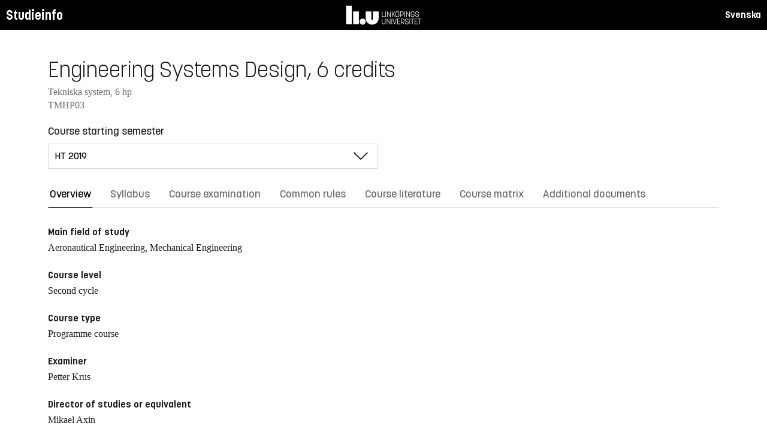

--- FILE ---
content_type: text/html; charset=utf-8
request_url: https://studieinfo.liu.se/en/kurs/TMHP03/ht-2019
body_size: 14956
content:
<!DOCTYPE html>
<html lang="en">
<head>
    <meta charset="utf-8" />
    <meta name="viewport" content="width=device-width, initial-scale=1.0" />
    <title>TMHP03 Engineering Systems Design - Studieinfo, Linköpings universitet</title>
    <link rel="stylesheet" href="/lib/select2/dist/css/select2.min.css?v=SnZBxsWDBioGjBVDiSKmq1CH2oR9UdGLNpKbAT8QZnE" />
    
    
        <link rel="stylesheet" href="/css/site.min.css?v=xXE7apSqqPWfwbnP2aAHr6x0t2-x3abz0-6N4MPqFCU" />
    
    <link rel="icon" href="/favicon.ico" />
<script type="text/javascript">!function(T,l,y){var S=T.location,k="script",D="instrumentationKey",C="ingestionendpoint",I="disableExceptionTracking",E="ai.device.",b="toLowerCase",w="crossOrigin",N="POST",e="appInsightsSDK",t=y.name||"appInsights";(y.name||T[e])&&(T[e]=t);var n=T[t]||function(d){var g=!1,f=!1,m={initialize:!0,queue:[],sv:"5",version:2,config:d};function v(e,t){var n={},a="Browser";return n[E+"id"]=a[b](),n[E+"type"]=a,n["ai.operation.name"]=S&&S.pathname||"_unknown_",n["ai.internal.sdkVersion"]="javascript:snippet_"+(m.sv||m.version),{time:function(){var e=new Date;function t(e){var t=""+e;return 1===t.length&&(t="0"+t),t}return e.getUTCFullYear()+"-"+t(1+e.getUTCMonth())+"-"+t(e.getUTCDate())+"T"+t(e.getUTCHours())+":"+t(e.getUTCMinutes())+":"+t(e.getUTCSeconds())+"."+((e.getUTCMilliseconds()/1e3).toFixed(3)+"").slice(2,5)+"Z"}(),iKey:e,name:"Microsoft.ApplicationInsights."+e.replace(/-/g,"")+"."+t,sampleRate:100,tags:n,data:{baseData:{ver:2}}}}var h=d.url||y.src;if(h){function a(e){var t,n,a,i,r,o,s,c,u,p,l;g=!0,m.queue=[],f||(f=!0,t=h,s=function(){var e={},t=d.connectionString;if(t)for(var n=t.split(";"),a=0;a<n.length;a++){var i=n[a].split("=");2===i.length&&(e[i[0][b]()]=i[1])}if(!e[C]){var r=e.endpointsuffix,o=r?e.location:null;e[C]="https://"+(o?o+".":"")+"dc."+(r||"services.visualstudio.com")}return e}(),c=s[D]||d[D]||"",u=s[C],p=u?u+"/v2/track":d.endpointUrl,(l=[]).push((n="SDK LOAD Failure: Failed to load Application Insights SDK script (See stack for details)",a=t,i=p,(o=(r=v(c,"Exception")).data).baseType="ExceptionData",o.baseData.exceptions=[{typeName:"SDKLoadFailed",message:n.replace(/\./g,"-"),hasFullStack:!1,stack:n+"\nSnippet failed to load ["+a+"] -- Telemetry is disabled\nHelp Link: https://go.microsoft.com/fwlink/?linkid=2128109\nHost: "+(S&&S.pathname||"_unknown_")+"\nEndpoint: "+i,parsedStack:[]}],r)),l.push(function(e,t,n,a){var i=v(c,"Message"),r=i.data;r.baseType="MessageData";var o=r.baseData;return o.message='AI (Internal): 99 message:"'+("SDK LOAD Failure: Failed to load Application Insights SDK script (See stack for details) ("+n+")").replace(/\"/g,"")+'"',o.properties={endpoint:a},i}(0,0,t,p)),function(e,t){if(JSON){var n=T.fetch;if(n&&!y.useXhr)n(t,{method:N,body:JSON.stringify(e),mode:"cors"});else if(XMLHttpRequest){var a=new XMLHttpRequest;a.open(N,t),a.setRequestHeader("Content-type","application/json"),a.send(JSON.stringify(e))}}}(l,p))}function i(e,t){f||setTimeout(function(){!t&&m.core||a()},500)}var e=function(){var n=l.createElement(k);n.src=h;var e=y[w];return!e&&""!==e||"undefined"==n[w]||(n[w]=e),n.onload=i,n.onerror=a,n.onreadystatechange=function(e,t){"loaded"!==n.readyState&&"complete"!==n.readyState||i(0,t)},n}();y.ld<0?l.getElementsByTagName("head")[0].appendChild(e):setTimeout(function(){l.getElementsByTagName(k)[0].parentNode.appendChild(e)},y.ld||0)}try{m.cookie=l.cookie}catch(p){}function t(e){for(;e.length;)!function(t){m[t]=function(){var e=arguments;g||m.queue.push(function(){m[t].apply(m,e)})}}(e.pop())}var n="track",r="TrackPage",o="TrackEvent";t([n+"Event",n+"PageView",n+"Exception",n+"Trace",n+"DependencyData",n+"Metric",n+"PageViewPerformance","start"+r,"stop"+r,"start"+o,"stop"+o,"addTelemetryInitializer","setAuthenticatedUserContext","clearAuthenticatedUserContext","flush"]),m.SeverityLevel={Verbose:0,Information:1,Warning:2,Error:3,Critical:4};var s=(d.extensionConfig||{}).ApplicationInsightsAnalytics||{};if(!0!==d[I]&&!0!==s[I]){var c="onerror";t(["_"+c]);var u=T[c];T[c]=function(e,t,n,a,i){var r=u&&u(e,t,n,a,i);return!0!==r&&m["_"+c]({message:e,url:t,lineNumber:n,columnNumber:a,error:i}),r},d.autoExceptionInstrumented=!0}return m}(y.cfg);function a(){y.onInit&&y.onInit(n)}(T[t]=n).queue&&0===n.queue.length?(n.queue.push(a),n.trackPageView({})):a()}(window,document,{
src: "https://js.monitor.azure.com/scripts/b/ai.2.min.js", // The SDK URL Source
crossOrigin: "anonymous", 
cfg: { // Application Insights Configuration
    connectionString: 'InstrumentationKey=d1bd8d6a-14ae-41dc-abdf-e77931196be6'
}});</script></head>
<body>
    <header class="site-header" data-component="header">
    <button id="skip-link" class="primary skip-link">Till innehållet</button>

    <section class="site-header__global">
        <div class="components-appHeader">
            <nav class="liu-navbar navbar--default">
                <div class="liu-navbar-header">
                    <div class="liu-navbar-itemwrapper--left">
                        <div class="liu-navbar-item">
                            <div class="liu-navbar-item-content-left">
                                <a href="/en/" class="liu-navbar-item-link" title="Home">Studieinfo</a>
                            </div>
                        </div>
                    </div>
                    <div class="liu-navbar-itemwrapper--right">
                        <div class="liu-navbar-item">
                            <div class="liu-navbar-item-content-right">
                                
    <a class="liu-navbar-item-link" href="/kurs/TMHP03/ht-2019">Svenska</a>

                            </div>
                        </div>
                    </div>
                </div>
            </nav>
        </div>
    </section>
</header>

    <main class="site-block">
        <div class="main-container study-guide-main-container">

            

<header>
    <h1>Engineering Systems Design, 6 credits</h1>
    <p class="subtitle">Tekniska system, 6 hp</p>
    <p class="subtitle">TMHP03</p>
</header>

<div class="study_guide_navigation" data-component="study-guide-navigation">
    <form class="form">
        <div class="row">
            <div class="col-md-6">
                <label for="related_entity_navigation">Course starting semester</label>
                <div class="select-box">
                    <select id="related_entity_navigation" class="study_guide_navigation__select">
                                <option value="/en/kurs/TMHP03/ht-2026">
                                    HT 2026
                                </option>
                                <option value="/en/kurs/TMHP03/ht-2025">
                                    HT 2025
                                </option>
                                <option value="/en/kurs/TMHP03/ht-2024">
                                    HT 2024
                                </option>
                                <option value="/en/kurs/TMHP03/ht-2023">
                                    HT 2023
                                </option>
                                <option value="/en/kurs/TMHP03/ht-2022">
                                    HT 2022
                                </option>
                                <option value="/en/kurs/TMHP03/ht-2021">
                                    HT 2021
                                </option>
                                <option value="/en/kurs/TMHP03/ht-2020">
                                    HT 2020
                                </option>
                                <option value="/en/kurs/TMHP03/ht-2019" selected="selected">
                                    HT 2019
                                </option>
                                <option value="/en/kurs/TMHP03/ht-2018">
                                    HT 2018
                                </option>
                                <option value="/en/kurs/TMHP03/ht-2017">
                                    HT 2017
                                </option>
                    </select>
                </div>
            </div>
        </div>
    </form>
</div>

<div>
    <div class="scrollable-tabs">
        <ul class="tabs-nav tabs-nav--line nav nav-tabs nav-justified" role="tablist">
            <li class="tabs-nav__item nav-item" role="presentation">
                <button class="tabs-nav__link nav-link active" data-bs-toggle="tab" data-bs-target="#overview" type="button" role="tab" aria-controls="overview" aria-selected="true">Overview</button>
            </li>
                <li class="tabs-nav__item nav-item" role="presentation">
                    <button class="tabs-nav__link nav-link" data-bs-toggle="tab" data-bs-target="#syllabus" type="button" role="tab" aria-controls="syllabus" aria-selected="false">Syllabus</button>
                </li>
                <li class="tabs-nav__item nav-item" role="presentation">
                    <button class="tabs-nav__link nav-link" data-bs-toggle="tab" data-bs-target="#examination" type="button" role="tab" aria-controls="examination" aria-selected="false">Course examination</button>
                </li>
                <li class="tabs-nav__item nav-item" role="presentation">
                    <button class="tabs-nav__link nav-link" data-bs-toggle="tab" data-bs-target="#commonRules" type="button" role="tab" aria-controls="commonRules" aria-selected="false">Common rules</button>
                </li>
                <li class="tabs-nav__item nav-item" role="presentation">
                    <button class="tabs-nav__link nav-link" data-bs-toggle="tab" data-bs-target="#literature" type="button" role="tab" aria-controls="literature" aria-selected="false">Course literature</button>
                </li>
                    <li class="tabs-nav__item nav-item" role="presentation">
                        <button class="tabs-nav__link nav-link" data-bs-toggle="tab" data-bs-target="#matrix" type="button" role="tab" aria-controls="matrix" aria-selected="false">Course matrix</button>
                    </li>
                <li class="tabs-nav__item nav-item" role="presentation">
                    <button class="tabs-nav__link nav-link" data-bs-toggle="tab" data-bs-target="#documents" type="button" role="tab" aria-controls="documents" aria-selected="false">Additional documents</button>
                </li>
        </ul>
    </div>

    <div class="tab-content">
        <div id="overview" class="container text-font tab-pane active">
            
<div class="overview-wrapper f-row">
    <section class="overview-content f-col">


            <h2 class="overview-label">Main field of study</h2>
Aeronautical Engineering, Mechanical Engineering
            <h2 class="overview-label">Course level</h2>
Second cycle
            <h2 class="overview-label">Course type</h2>
Programme course
            <h2 class="overview-label">Examiner</h2>
Petter Krus

            <h2 class="overview-label">Director of studies or equivalent</h2>
Mikael Axin
            <h2 class="overview-label">Education components</h2>
Preliminary scheduled hours: 48 h <br />Recommended self-study hours: 112 h
            <h2 class="overview-label">Available for exchange students</h2>
Yes

        <div class="overview-deviation-link">
            <a href="/en/possibledeviationfromsyllabus">Possible deviation from course syllabus/programme syllabus</a>
        </div>
    </section>

    <aside class="aside-wrapper f-col">
    </aside>
</div>

    <div class="studyguide-block-full-width">
        <div>ECV = Elective / Compulsory / Voluntary</div>
        <div class="table-responsive">
            <table class="table table-striped study-guide-table">
                <tbody>
                        <tr>
                            <th colspan="2">Course offered for</th>
                            <th>Semester</th>
                            <th>Period</th>
                            <th>Timetable module</th>
                            <th>Language</th>
                            <th>Campus</th>
                            <th>
                                <span title="Elective/Compulsory/Voluntary">
                                    ECV
                                </span>
                            </th>
                        </tr>
                            <tr>
                                <td class="match-content-width">6MAER</td>
                                <td>
                                    <a href="/en/program/6maer/4153">Aeronautical Engineering, Master&#x27;s Programme</a>
                                </td>
                                <td class="table-semester-column">1 (Autumn 2019)</td>
                                <td>2</td>
                                <td>4</td>
                                <td>English</td>
                                <td>Link&#xF6;ping, Valla</td>
                                <td>
                                    <span title="Compulsory">
                                        C
                                    </span>
                                </td>
                            </tr>
                            <tr>
                                <td class="match-content-width">6CDPU</td>
                                <td>
                                    <a href="/en/program/6cdpu/1752">Design and Product Development, M Sc in Engineering</a>
                                </td>
                                <td class="table-semester-column">7 (Autumn 2019)</td>
                                <td>2</td>
                                <td>4</td>
                                <td>English</td>
                                <td>Link&#xF6;ping, Valla</td>
                                <td>
                                    <span title="Elective">
                                        E
                                    </span>
                                </td>
                            </tr>
                            <tr>
                                <td class="match-content-width">6CDPU</td>
                                <td>
                                    <a href="/en/program/6cdpu/1752">Design and Product Development, M Sc in Engineering (Product development - Engineering Design)</a>
                                </td>
                                <td class="table-semester-column">7 (Autumn 2019)</td>
                                <td>2</td>
                                <td>4</td>
                                <td>English</td>
                                <td>Link&#xF6;ping, Valla</td>
                                <td>
                                    <span title="Elective">
                                        E
                                    </span>
                                </td>
                            </tr>
                            <tr>
                                <td class="match-content-width">6CIEI</td>
                                <td>
                                    <a href="/en/program/6ciei/2989">Industrial Engineering and Management - International, M Sc in Engineering - Chinese</a>
                                </td>
                                <td class="table-semester-column">7 (Autumn 2019)</td>
                                <td>2</td>
                                <td>4</td>
                                <td>English</td>
                                <td>Link&#xF6;ping, Valla</td>
                                <td>
                                    <span title="Elective">
                                        E
                                    </span>
                                </td>
                            </tr>
                            <tr>
                                <td class="match-content-width">6CIEI</td>
                                <td>
                                    <a href="/en/program/6ciei/2989">Industrial Engineering and Management - International, M Sc in Engineering - Chinese (Master Profile Product Development)</a>
                                </td>
                                <td class="table-semester-column">7 (Autumn 2019)</td>
                                <td>2</td>
                                <td>4</td>
                                <td>English</td>
                                <td>Link&#xF6;ping, Valla</td>
                                <td>
                                    <span title="Elective">
                                        E
                                    </span>
                                </td>
                            </tr>
                            <tr>
                                <td class="match-content-width">6CIEI</td>
                                <td>
                                    <a href="/en/program/6ciei/2989">Industrial Engineering and Management - International, M Sc in Engineering - Chinese (Specialization Mechanical Engineering)</a>
                                </td>
                                <td class="table-semester-column">7 (Autumn 2019)</td>
                                <td>2</td>
                                <td>4</td>
                                <td>English</td>
                                <td>Link&#xF6;ping, Valla</td>
                                <td>
                                    <span title="Elective">
                                        E
                                    </span>
                                </td>
                            </tr>
                            <tr>
                                <td class="match-content-width">6CIEI</td>
                                <td>
                                    <a href="/en/program/6ciei/2988">Industrial Engineering and Management - International, M Sc in Engineering - French</a>
                                </td>
                                <td class="table-semester-column">7 (Autumn 2019)</td>
                                <td>2</td>
                                <td>4</td>
                                <td>English</td>
                                <td>Link&#xF6;ping, Valla</td>
                                <td>
                                    <span title="Elective">
                                        E
                                    </span>
                                </td>
                            </tr>
                            <tr>
                                <td class="match-content-width">6CIEI</td>
                                <td>
                                    <a href="/en/program/6ciei/2988">Industrial Engineering and Management - International, M Sc in Engineering - French (Master Profile Product Development)</a>
                                </td>
                                <td class="table-semester-column">7 (Autumn 2019)</td>
                                <td>2</td>
                                <td>4</td>
                                <td>English</td>
                                <td>Link&#xF6;ping, Valla</td>
                                <td>
                                    <span title="Elective">
                                        E
                                    </span>
                                </td>
                            </tr>
                            <tr>
                                <td class="match-content-width">6CIEI</td>
                                <td>
                                    <a href="/en/program/6ciei/2988">Industrial Engineering and Management - International, M Sc in Engineering - French (Specialization Mechanical Engineering)</a>
                                </td>
                                <td class="table-semester-column">7 (Autumn 2019)</td>
                                <td>2</td>
                                <td>4</td>
                                <td>English</td>
                                <td>Link&#xF6;ping, Valla</td>
                                <td>
                                    <span title="Elective">
                                        E
                                    </span>
                                </td>
                            </tr>
                            <tr>
                                <td class="match-content-width">6CIEI</td>
                                <td>
                                    <a href="/en/program/6ciei/1386">Industrial Engineering and Management - International, M Sc in Engineering - German</a>
                                </td>
                                <td class="table-semester-column">7 (Autumn 2019)</td>
                                <td>2</td>
                                <td>4</td>
                                <td>English</td>
                                <td>Link&#xF6;ping, Valla</td>
                                <td>
                                    <span title="Elective">
                                        E
                                    </span>
                                </td>
                            </tr>
                            <tr>
                                <td class="match-content-width">6CIEI</td>
                                <td>
                                    <a href="/en/program/6ciei/1386">Industrial Engineering and Management - International, M Sc in Engineering - German (Master Profile Product Development)</a>
                                </td>
                                <td class="table-semester-column">7 (Autumn 2019)</td>
                                <td>2</td>
                                <td>4</td>
                                <td>English</td>
                                <td>Link&#xF6;ping, Valla</td>
                                <td>
                                    <span title="Elective">
                                        E
                                    </span>
                                </td>
                            </tr>
                            <tr>
                                <td class="match-content-width">6CIEI</td>
                                <td>
                                    <a href="/en/program/6ciei/1386">Industrial Engineering and Management - International, M Sc in Engineering - German (Specialization Mechanical Engineering)</a>
                                </td>
                                <td class="table-semester-column">7 (Autumn 2019)</td>
                                <td>2</td>
                                <td>4</td>
                                <td>English</td>
                                <td>Link&#xF6;ping, Valla</td>
                                <td>
                                    <span title="Elective">
                                        E
                                    </span>
                                </td>
                            </tr>
                            <tr>
                                <td class="match-content-width">6CIEI</td>
                                <td>
                                    <a href="/en/program/6ciei/2992">Industrial Engineering and Management - International, M Sc in Engineering - Japanese</a>
                                </td>
                                <td class="table-semester-column">7 (Autumn 2019)</td>
                                <td>2</td>
                                <td>4</td>
                                <td>English</td>
                                <td>Link&#xF6;ping, Valla</td>
                                <td>
                                    <span title="Elective">
                                        E
                                    </span>
                                </td>
                            </tr>
                            <tr>
                                <td class="match-content-width">6CIEI</td>
                                <td>
                                    <a href="/en/program/6ciei/2992">Industrial Engineering and Management - International, M Sc in Engineering - Japanese (Master Profile Product Development)</a>
                                </td>
                                <td class="table-semester-column">7 (Autumn 2019)</td>
                                <td>2</td>
                                <td>4</td>
                                <td>English</td>
                                <td>Link&#xF6;ping, Valla</td>
                                <td>
                                    <span title="Elective">
                                        E
                                    </span>
                                </td>
                            </tr>
                            <tr>
                                <td class="match-content-width">6CIEI</td>
                                <td>
                                    <a href="/en/program/6ciei/2992">Industrial Engineering and Management - International, M Sc in Engineering - Japanese (Specialization Mechanical Engineering)</a>
                                </td>
                                <td class="table-semester-column">7 (Autumn 2019)</td>
                                <td>2</td>
                                <td>4</td>
                                <td>English</td>
                                <td>Link&#xF6;ping, Valla</td>
                                <td>
                                    <span title="Elective">
                                        E
                                    </span>
                                </td>
                            </tr>
                            <tr>
                                <td class="match-content-width">6CIEI</td>
                                <td>
                                    <a href="/en/program/6ciei/2991">Industrial Engineering and Management - International, M Sc in Engineering - Spanish</a>
                                </td>
                                <td class="table-semester-column">7 (Autumn 2019)</td>
                                <td>2</td>
                                <td>4</td>
                                <td>English</td>
                                <td>Link&#xF6;ping, Valla</td>
                                <td>
                                    <span title="Elective">
                                        E
                                    </span>
                                </td>
                            </tr>
                            <tr>
                                <td class="match-content-width">6CIEI</td>
                                <td>
                                    <a href="/en/program/6ciei/2991">Industrial Engineering and Management - International, M Sc in Engineering - Spanish (Master Profile Product Development)</a>
                                </td>
                                <td class="table-semester-column">7 (Autumn 2019)</td>
                                <td>2</td>
                                <td>4</td>
                                <td>English</td>
                                <td>Link&#xF6;ping, Valla</td>
                                <td>
                                    <span title="Elective">
                                        E
                                    </span>
                                </td>
                            </tr>
                            <tr>
                                <td class="match-content-width">6CIEI</td>
                                <td>
                                    <a href="/en/program/6ciei/2991">Industrial Engineering and Management - International, M Sc in Engineering - Spanish (Specialization Mechanical Engineering)</a>
                                </td>
                                <td class="table-semester-column">7 (Autumn 2019)</td>
                                <td>2</td>
                                <td>4</td>
                                <td>English</td>
                                <td>Link&#xF6;ping, Valla</td>
                                <td>
                                    <span title="Elective">
                                        E
                                    </span>
                                </td>
                            </tr>
                            <tr>
                                <td class="match-content-width">6CIII</td>
                                <td>
                                    <a href="/en/program/6ciii/2354">Industrial Engineering and Management, M Sc in Engineering</a>
                                </td>
                                <td class="table-semester-column">7 (Autumn 2019)</td>
                                <td>2</td>
                                <td>4</td>
                                <td>English</td>
                                <td>Link&#xF6;ping, Valla</td>
                                <td>
                                    <span title="Elective">
                                        E
                                    </span>
                                </td>
                            </tr>
                            <tr>
                                <td class="match-content-width">6CIII</td>
                                <td>
                                    <a href="/en/program/6ciii/2354">Industrial Engineering and Management, M Sc in Engineering (Master Profile Product Development)</a>
                                </td>
                                <td class="table-semester-column">7 (Autumn 2019)</td>
                                <td>2</td>
                                <td>4</td>
                                <td>English</td>
                                <td>Link&#xF6;ping, Valla</td>
                                <td>
                                    <span title="Elective">
                                        E
                                    </span>
                                </td>
                            </tr>
                            <tr>
                                <td class="match-content-width">6CIII</td>
                                <td>
                                    <a href="/en/program/6ciii/2354">Industrial Engineering and Management, M Sc in Engineering (Mechanical Engineering Specialization)</a>
                                </td>
                                <td class="table-semester-column">7 (Autumn 2019)</td>
                                <td>2</td>
                                <td>4</td>
                                <td>English</td>
                                <td>Link&#xF6;ping, Valla</td>
                                <td>
                                    <span title="Elective">
                                        E
                                    </span>
                                </td>
                            </tr>
                            <tr>
                                <td class="match-content-width">6CMMM</td>
                                <td>
                                    <a href="/en/program/6cmmm/412">Mechanical Engineering, M Sc in Engineering</a>
                                </td>
                                <td class="table-semester-column">7 (Autumn 2019)</td>
                                <td>2</td>
                                <td>4</td>
                                <td>English</td>
                                <td>Link&#xF6;ping, Valla</td>
                                <td>
                                    <span title="Elective">
                                        E
                                    </span>
                                </td>
                            </tr>
                            <tr>
                                <td class="match-content-width">6CMMM</td>
                                <td>
                                    <a href="/en/program/6cmmm/412">Mechanical Engineering, M Sc in Engineering (Aeronautical Engineering)</a>
                                </td>
                                <td class="table-semester-column">7 (Autumn 2019)</td>
                                <td>2</td>
                                <td>4</td>
                                <td>English</td>
                                <td>Link&#xF6;ping, Valla</td>
                                <td>
                                    <span title="Compulsory">
                                        C
                                    </span>
                                </td>
                            </tr>
                            <tr>
                                <td class="match-content-width">6CMMM</td>
                                <td>
                                    <a href="/en/program/6cmmm/412">Mechanical Engineering, M Sc in Engineering (Engineering Design and Product Development)</a>
                                </td>
                                <td class="table-semester-column">7 (Autumn 2019)</td>
                                <td>2</td>
                                <td>4</td>
                                <td>English</td>
                                <td>Link&#xF6;ping, Valla</td>
                                <td>
                                    <span title="Elective">
                                        E
                                    </span>
                                </td>
                            </tr>
                            <tr>
                                <td class="match-content-width">6MMEC</td>
                                <td>
                                    <a href="/en/program/6mmec/3689">Mechanical Engineering, Master&#x27;s Programme</a>
                                </td>
                                <td class="table-semester-column">3 (Autumn 2019)</td>
                                <td>2</td>
                                <td>4</td>
                                <td>English</td>
                                <td>Link&#xF6;ping, Valla</td>
                                <td>
                                    <span title="Elective">
                                        E
                                    </span>
                                </td>
                            </tr>
                            <tr>
                                <td class="match-content-width">6MMEC</td>
                                <td>
                                    <a href="/en/program/6mmec/3689">Mechanical Engineering, Master&#x27;s Programme (Engineering Design and Product Development)</a>
                                </td>
                                <td class="table-semester-column">3 (Autumn 2019)</td>
                                <td>2</td>
                                <td>4</td>
                                <td>English</td>
                                <td>Link&#xF6;ping, Valla</td>
                                <td>
                                    <span title="Elective">
                                        E
                                    </span>
                                </td>
                            </tr>
                            <tr>
                                <td class="match-content-width">6MMEC</td>
                                <td>
                                    <a href="/en/program/6mmec/3689">Mechanical Engineering, Master&#x27;s Programme (Mechatronics)</a>
                                </td>
                                <td class="table-semester-column">3 (Autumn 2019)</td>
                                <td>2</td>
                                <td>4</td>
                                <td>English</td>
                                <td>Link&#xF6;ping, Valla</td>
                                <td>
                                    <span title="Elective">
                                        E
                                    </span>
                                </td>
                            </tr>
                </tbody>
            </table>
        </div>
    </div>

        </div>
        <div id="syllabus" class="container text-font tab-pane">
            <div class="f-row">
                
<section class="syllabus f-2col">

        <h2>Main field of study</h2>
Aeronautical Engineering, Mechanical Engineering        <h2>Course level</h2>
Second cycle        <h2>Advancement level</h2>
A1X        <h2>Course offered for</h2>
<ul><li>Master's Programme in Aeronautical Engineering</li><li>Master's Programme in Mechanical Engineering</li><li>Design and Product Development, M Sc in Engineering</li><li>Mechanical Engineering, M Sc in Engineering</li><li>Industrial Engineering and Management, M Sc in Engineering</li><li>Industrial Engineering and Management - International, M Sc in Engineering</li></ul>        <h2>Entry requirements</h2>
<p>Note: Admission requirements for non-programme students usually also include admission requirements for the programme and threshold requirements for progression within the programme, or corresponding.</p>        <h2>Prerequisites</h2>
Three years of studies in mechanical engineering        <h2>Intended learning outcomes</h2>
<p>The course is aimed at tools and methods for systems engineering and design. The course should give an ability to use different methods for engineering design later in projects with industrial applications. After the coruse the student should be able to:
<ul>
<li>Understand the dynamics of innovation</li>
<li>Formulate requrement specifications</li>
<li>Apply methods for functional decomposition, requirements management, and
concept generation</li>
<li>Apply morphological matrix for concept selection</li>
<li>Generate models based on statistical data regarding relations
between different system/component charateristics</li>
<li>Produce sensitivity analysis of a system and be able to draw
conclusions regarding robusteness and the degree of coupling.</li>
<li>Apply "falure mode analysis" FMEA, and "fault tree analysism, FTA.</li>
</ul></p>        <h2>Course content</h2>
<p>The lectures deals with systematic design tools, including requirement specification, problem formulation, functional analysis, koncept generation, configuration methodolog, morphological matrices, axiomatic design, design structure matrix (DSM), QFD, sensitivity analysis, robustness, statistical methods of existing products to find initial relations for dimmensioning, estimation of power, force, torque and weight, and volume. In addition, methods for system safety such as "faliure mode effect analysis", FMEA, and "fault tree analysis" FTA are dealt with.</p>        <h2>Teaching and working methods</h2>
<p>Lectures and group exercises</p>        <h2>Examination</h2>
<table class="exam-codes-table"><tr><td>UPG2</td><td>Exercises</td><td>2 credits</td><td>U, G</td></tr><tr><td>TEN1</td><td>Written examination</td><td>4 credits</td><td>U, 3, 4, 5</td></tr></table>        <h2>Grades</h2>
Four-grade scale, LiU, U, 3, 4, 5        <h2>Department</h2>
Institutionen för ekonomisk och industriell utveckling        <h2>Director of Studies or equivalent</h2>
Mikael Axin        <h2>Examiner</h2>
Petter Krus        <h2>Course website and other links</h2>
<a href=""></a>        <h2>Education components</h2>
Preliminary scheduled hours: 48 h <br>Recommended self-study hours: 112 h        <h2>Course literature</h2>
<h3 class="pseudo-h4">Compendia</h3><ul class="syllabus-literature-items"><li>P Krus, Design Analysis and Synthesis</li></ul></section>

                <aside class="aside-wrapper f-col">
                    
<div class="aside-block">
    <h2 class="pseudo-h3">Download</h2>
    <div>
        <i class="far fa-file-pdf" aria-hidden="true"></i>
        <a target="_blank" href="/pdf/en/kursplan/TMHP03/ht-2019"> Complete syllabus as PDF </a><br />
    </div>
</div>

<div class="aside-block">
    <h2 class="pseudo-h3">Information</h2>
    <div>
        <p><span class="text-label">Course code</span><br />TMHP03</p>
        <p><span class="text-label">Course type</span><br />Programme course</p>
        <p><span class="text-label">Faculty</span><br />Faculty of Science and Engineering</p>
        <p><span class="text-label">Valid from</span><br />2019 Spring semester</p>
            <p><span class="text-label">Determined by</span><br />Board of Studies for Mechanical Engineering and Design</p>
            <p><span class="text-label">Date determined</span><br />2018-08-31</p>
            <p><span class="text-label">Registration number</span><br />LiU-2018-02499</p>
    </div>
</div>

                </aside>
            </div>
        </div>
        <div id="examination" class="container text-font tab-pane ">
            

<div class="studyguide-block-full-width">
        <table class="table table-striped examinations-codes-table">
            <tr>
                <th>Code</th>
                <th>Name</th>
                <th>Scope</th>
                <th>Grading scale</th>
            </tr>
                <tr>
                    <td>UPG2</td>
                    <td>Exercises</td>
                    <td>
                            <span>
                                2 credits
                            </span>
                    </td>
                    <td>U, G</td>
                </tr>
                <tr>
                    <td>TEN1</td>
                    <td>Written examination</td>
                    <td>
                            <span>
                                4 credits
                            </span>
                    </td>
                    <td>U, 3, 4, 5</td>
                </tr>
        </table>
        <div>
            
        </div>
</div>
        </div>
        <div id="commonRules" class="container text-font tab-pane ">
            

<div class="studyguide-block common-rules">
<h2>Course syllabus</h2>

<p>A syllabus has been established for each course. The syllabus specifies the aim and contents of the course, and the prior knowledge that a student must have in order to be able to benefit from the course.</p>

<h2>Timetabling</h2>

<p>Courses are timetabled after a decision has been made for this course concerning its assignment to a timetable module. A central timetable is not drawn up for courses with fewer than five participants. Most project courses do not have a central timetable.</p>

<h2>Interrupting a course</h2>

<p>The vice-chancellor&rsquo;s decision concerning regulations for registration, deregistration and reporting results (Dnr LiU-2015-01241) states that interruptions in study are to be recorded in Ladok. Thus, all students who do not participate in a course for which they have registered must record the interruption, such that the registration on the course can be removed. Deregistration from a course is carried out using a web-based form: www.lith.liu.se/for-studenter/kurskomplettering?l=sv.&nbsp;</p>

<h2>Cancelled courses</h2>

<p>Courses with few participants (fewer than 10) may be cancelled or organised in a manner that differs from that stated in the course syllabus. The board of studies is to deliberate and decide whether a course is to be cancelled or changed from the course syllabus.&nbsp;</p>

<h2>Regulations relating to examinations and examiners&nbsp;</h2>

<p>Details are given in a decision in the university&rsquo;s rule book: http://styrdokument.liu.se/Regelsamling/VisaBeslut/622678.</p>

<h2>Forms of examination</h2>

<h3>Examination</h3>

<p>Written and oral examinations are held at least three times a year: once immediately after the end of the course, once in August, and once (usually) in one of the re-examination periods. Examinations held at other times are to follow a decision of the board of studies.</p>

<p>Principles for examination scheduling for courses that follow the study periods:</p>

<ul>
	<li>courses given in VT1 are examined for the first time in March, with re-examination in June and August</li>
	<li>courses given in VT2 are examined for the first time in May, with re-examination in August and October</li>
	<li>courses given in HT1 are examined for the first time in October, with re-examination in January and August</li>
	<li>courses given in HT2 are examined for the first time in January, with re-examination at Easter and in August.</li>
</ul>

<p>The examination schedule is based on the structure of timetable modules, but there may be deviations from this, mainly in the case of courses that are studied and examined for several programmes and in lower grades (i.e. 1 and 2).&nbsp;</p>

<ul>
	<li>Examinations for courses that the board of studies has decided are to be held in alternate years are held only three times during the year in which the course is given.</li>
	<li>Examinations for courses that are cancelled or rescheduled such that they are not given in one or several years are held three times during the year that immediately follows the course, with examination scheduling that corresponds to the scheduling that was in force before the course was cancelled or rescheduled.</li>
	<li>If teaching is no longer given for a course, three examination occurrences are held during the immediately subsequent year, while examinations are at the same time held for any replacement course that is given, or alternatively in association with other re-examination opportunities. Furthermore, an examination is held on one further occasion during the next subsequent year, unless the board of studies determines otherwise.</li>
	<li>If a course is given during several periods of the year (for programmes, or on different occasions for different programmes) the board or boards of studies determine together the scheduling and frequency of re-examination occasions.</li>
</ul>

<h3>Registration for examination</h3>

<p>In order to take an examination, a student must register in advance at the Student Portal during the registration period, which opens 30 days before the date of the examination and closes 10 days before it. Candidates are informed of the location of the examination by email, four days in advance. Students who have not registered for an examination run the risk of being refused admittance to the examination, if space is not available.</p>

<p>Symbols used in the examination registration system:</p>

<p>&nbsp; ** denotes that the examination is being given for the penultimate time.</p>

<p>&nbsp; * denotes that the examination is being given for the last time.</p>

<h3>Code of conduct for students during examinations</h3>

<p>Details are given in a decision in the university&rsquo;s rule book: http://styrdokument.liu.se/Regelsamling/VisaBeslut/622682.</p>

<h3>Retakes for higher grade</h3>

<p>Students at the Institute of Technology at LiU have the right to retake written examinations and computer-based examinations in an attempt to achieve a higher grade. This is valid for all examination components with code &ldquo;TEN&rdquo; and &quot;DAT&quot;. The same right may not be exercised for other examination components, unless otherwise specified in the course syllabus.</p>

<h3>Retakes of other forms of examination</h3>

<p>Regulations concerning retakes of other forms of examination than written examinations and computer-based examinations are given in the LiU regulations for examinations and examiners, http://styrdokument.liu.se/Regelsamling/VisaBeslut/622678.</p>

<h3>Plagiarism</h3>

<p>For examinations that involve the writing of reports, in cases in which it can be assumed that the student has had access to other sources (such as during project work, writing essays, etc.), the material submitted must be prepared in accordance with principles for acceptable practice when referring to sources (references or quotations for which the source is specified) when the text, images, ideas, data, etc. of other people are used. It is also to be made clear whether the author has reused his or her own text, images, ideas, data, etc. from previous examinations.</p>

<p>A failure to specify such sources may be regarded as attempted deception during examination.</p>

<h3>Attempts to cheat</h3>

<p>In the event of a suspected attempt by a student to cheat during an examination, or when study performance is to be assessed as specified in Chapter 10 of the Higher Education Ordinance, the examiner is to report this to the disciplinary board of the university. Possible consequences for the student are suspension from study and a formal warning. More information is available at https://www.student.liu.se/studenttjanster/lagar-regler-rattigheter?l=sv.</p>

<h3>Grades</h3>

<p>The grades that are preferably to be used are Fail (U), Pass (3), Pass not without distinction (4) and Pass with distinction (5). Courses under the auspices of the faculty board of the Faculty of Science and Engineering (Institute of Technology) are to be given special attention in this regard.</p>

<ol>
	<li>Grades U, 3, 4, 5 are to be awarded for courses that have written examinations.</li>
	<li>Grades Fail (U) and Pass (G) may be awarded for courses with a large degree of practical components such as laboratory work, project work and group work.</li>
</ol>

<h3>Examination components</h3>

<ol>
	<li>Grades U, 3, 4, 5 are to be awarded for written examinations (TEN).</li>
	<li>Grades Fail (U) and Pass (G) are to be used for undergraduate projects and other independent work.</li>
	<li>Examination components for which the grades Fail (U) and Pass (G) may be awarded are laboratory work (LAB), project work (PRA), preparatory written examination (KTR), oral examination (MUN), computer-based examination (DAT), home assignment (HEM),&nbsp;and assignment&nbsp;(UPG).</li>
	<li>Students receive grades either Fail (U) or Pass (G) for other examination components in which the examination criteria are satisfied principally through active attendance such as other examination (ANN), tutorial group (BAS) or examination item (MOM).</li>
</ol>

<p>The examination results for a student are reported at the relevant department.</p>
<h2>Regulations (apply to LiU in its entirety)</h2>

<p>The university is a government agency whose operations are regulated by legislation and ordinances, which include the Higher Education Act and the Higher Education Ordinance. In addition to legislation and ordinances, operations are subject to several policy documents. The Link&ouml;ping University rule book collects currently valid decisions of a regulatory nature taken by the university board, the vice-chancellor and faculty/department boards.</p>

<p>LiU&rsquo;s rule book for education at first-cycle and second-cycle levels is available at http://styrdokument.liu.se/Regelsamling/Innehall/Utbildning_pa_grund-_och_avancerad_niva.&nbsp;</p>
</div>
<div class="text-content">
    <a href="https://liuonline.sharepoint.com/sites/student-rattigheter-och-skyldigheter/SitePages/en/Home.aspx" class="external" target="_blank">Student rights and obligations (login required)</a>
    <br/>
    <a href="https://styrdokument.liu.se/Regelsamling/Innehall/Utbildning%20p%C3%A5%20grund-%20och%20avancerad%20niv%C3%A5" class="external" target="_blank">Link&#xF6;ping University common rules and regulations (in Swedish)</a>
</div>
        </div>
        <div id="literature" class="container text-font tab-pane ">
            
<div class="studyguide-block course-literature">
                    <div class="course-literature-section">
                            <h2 class="pseudo-h3">Compendia</h2>
                            <div class="course-literature-row">
                                P Krus, Design Analysis and Synthesis
                            </div>
                    </div>
</div>
                <div class="studyguide-block">
                    <h3>Download</h3>
                    <div>
                        <i class="far fa-file-pdf" aria-hidden="true"></i>
                        <a target="_blank" href="/pdf/en/kurslitteratur/TMHP03/ht-2019">Download course literature list as PDF</a>
                    </div>
                </div>
        </div>
            <div id="matrix" class="container text-font tab-pane ">
                
<div class="studyguide-block-full-width">
            <p>
                Note: The course matrix might contain more information in Swedish.
            </p>
        <div>I = Introduce (without examination module), U = Teach (requires examination module), A = Utilize (knowledge from earlier course/es, eventual examination module)</div>
        <div class="table-responsive">
            <table class="table course-matrix-table">
                <thead>
                    <tr>
                        <th class="matrix__spaceColumn" colspan="1" style="width: 20px;"></th>
                        <th style="width: 45%;"></th>
                        <th class="matrix__selectedBoxHeaderCell" style="width: 40px;">I</th>
                        <th class="matrix__selectedBoxHeaderCell" style="width: 40px;">U</th>
                        <th class="matrix__selectedBoxHeaderCell" style="width: 40px;">A</th>
                        <th style="width: 80px;">Modules</th>
                        <th style="min-width: 20%;">Comment</th>
                    </tr>
                </thead>

                    <tbody>
                        <tr class="matrix__toggleRow">
                            <th colspan="7">
                                1. DISCIPLINARY KNOWLEDGE AND REASONING
                            </th>
                        </tr>
                    </tbody>
                    <tbody class="matrix__subsection">
                        <tr>
                            <td class="matrix__spaceColumn"></td>
                            <td>1.1 Knowledge of underlying mathematics and science (courses on G1X-level)</td>
                            <td class="matrix__selectedBoxCell">
                                <div class="matrix__selectedBox"> </div>
                            </td>
                            <td class="matrix__selectedBoxCell">
                                <div class="matrix__selectedBox"> </div>
                            </td>
                            <td class="matrix__selectedBoxCell">
                                <div class="matrix__selectedBox"> </div>
                            </td>
                            <td>
                            </td>
                            <td>
                                <pre class="matrix__comment"></pre>
                            </td>
                        </tr>
                        <tr>
                            <td class="matrix__spaceColumn"></td>
                            <td>1.2 Fundamental engineering knowledge (courses on G1X-level)</td>
                            <td class="matrix__selectedBoxCell">
                                <div class="matrix__selectedBox"> </div>
                            </td>
                            <td class="matrix__selectedBoxCell">
                                <div class="matrix__selectedBox"> </div>
                            </td>
                            <td class="matrix__selectedBoxCell">
                                <div class="matrix__selectedBox"> </div>
                            </td>
                            <td>
                            </td>
                            <td>
                                <pre class="matrix__comment"></pre>
                            </td>
                        </tr>
                        <tr>
                            <td class="matrix__spaceColumn"></td>
                            <td>1.3 Further knowledge, methods and tools in any of : mathematics, natural sciences, engineering (courses at G2X level)</td>
                            <td class="matrix__selectedBoxCell">
                                <div class="matrix__selectedBox"> </div>
                            </td>
                            <td class="matrix__selectedBoxCell">
                                <div class="matrix__selectedBox"> </div>
                            </td>
                            <td class="matrix__selectedBoxCell">
                                <div class="matrix__selectedBox"> </div>
                            </td>
                            <td>
                            </td>
                            <td>
                                <pre class="matrix__comment"></pre>
                            </td>
                        </tr>
                        <tr>
                            <td class="matrix__spaceColumn"></td>
                            <td>1.4 Advanced knowledge, methods and tools in any of: mathematics, natural sciences, engineering (courses at A1X level)</td>
                            <td class="matrix__selectedBoxCell">
                                <div class="matrix__selectedBox"> </div>
                            </td>
                            <td class="matrix__selectedBoxCell">
                                <div class="matrix__selectedBox"> </div>
                            </td>
                            <td class="matrix__selectedBoxCell">
                                <div class="matrix__selectedBox"> </div>
                            </td>
                            <td>
                            </td>
                            <td>
                                <pre class="matrix__comment"></pre>
                            </td>
                        </tr>
                        <tr>
                            <td class="matrix__spaceColumn"></td>
                            <td>1.5 Insight into current research and development work</td>
                            <td class="matrix__selectedBoxCell">
                                <div class="matrix__selectedBox"> </div>
                            </td>
                            <td class="matrix__selectedBoxCell">
                                <div class="matrix__selectedBox"> </div>
                            </td>
                            <td class="matrix__selectedBoxCell">
                                <div class="matrix__selectedBox"> </div>
                            </td>
                            <td>
                            </td>
                            <td>
                                <pre class="matrix__comment"></pre>
                            </td>
                        </tr>
                    </tbody>
                    <tbody>
                        <tr class="matrix__toggleRow">
                            <th colspan="7">
                                2. PERSONAL AND PROFESSIONAL SKILLS AND ATTRIBUTES
                            </th>
                        </tr>
                    </tbody>
                    <tbody class="matrix__subsection">
                        <tr>
                            <td class="matrix__spaceColumn"></td>
                            <td>2.1 Analytical reasoning and problem solving</td>
                            <td class="matrix__selectedBoxCell">
                                <div class="matrix__selectedBox"> </div>
                            </td>
                            <td class="matrix__selectedBoxCell">
                                <div class="matrix__selectedBox"> </div>
                            </td>
                            <td class="matrix__selectedBoxCell">
                                <div class="matrix__selectedBox"> </div>
                            </td>
                            <td>
                            </td>
                            <td>
                                <pre class="matrix__comment"></pre>
                            </td>
                        </tr>
                        <tr>
                            <td class="matrix__spaceColumn"></td>
                            <td>2.2 Experimentation, investigation, and knowledge discovery</td>
                            <td class="matrix__selectedBoxCell">
                                <div class="matrix__selectedBox"> </div>
                            </td>
                            <td class="matrix__selectedBoxCell">
                                <div class="matrix__selectedBox"> </div>
                            </td>
                            <td class="matrix__selectedBoxCell">
                                <div class="matrix__selectedBox"> </div>
                            </td>
                            <td>
                            </td>
                            <td>
                                <pre class="matrix__comment"></pre>
                            </td>
                        </tr>
                        <tr>
                            <td class="matrix__spaceColumn"></td>
                            <td>2.3 System thinking</td>
                            <td class="matrix__selectedBoxCell">
                                <div class="matrix__selectedBox"> </div>
                            </td>
                            <td class="matrix__selectedBoxCell">
                                <div class="matrix__selectedBox"> </div>
                            </td>
                            <td class="matrix__selectedBoxCell">
                                <div class="matrix__selectedBox"> </div>
                            </td>
                            <td>
                            </td>
                            <td>
                                <pre class="matrix__comment"></pre>
                            </td>
                        </tr>
                        <tr>
                            <td class="matrix__spaceColumn"></td>
                            <td>2.4 Attitudes, thought, and learning</td>
                            <td class="matrix__selectedBoxCell">
                                <div class="matrix__selectedBox"> </div>
                            </td>
                            <td class="matrix__selectedBoxCell">
                                <div class="matrix__selectedBox"> </div>
                            </td>
                            <td class="matrix__selectedBoxCell">
                                <div class="matrix__selectedBox"> </div>
                            </td>
                            <td>
                            </td>
                            <td>
                                <pre class="matrix__comment"></pre>
                            </td>
                        </tr>
                        <tr>
                            <td class="matrix__spaceColumn"></td>
                            <td>2.5 Ethics, equity, and other responsibilities</td>
                            <td class="matrix__selectedBoxCell">
                                <div class="matrix__selectedBox"> </div>
                            </td>
                            <td class="matrix__selectedBoxCell">
                                <div class="matrix__selectedBox"> </div>
                            </td>
                            <td class="matrix__selectedBoxCell">
                                <div class="matrix__selectedBox"> </div>
                            </td>
                            <td>
                            </td>
                            <td>
                                <pre class="matrix__comment"></pre>
                            </td>
                        </tr>
                    </tbody>
                    <tbody>
                        <tr class="matrix__toggleRow">
                            <th colspan="7">
                                3. INTERPERSONAL SKILLS: TEAMWORK AND COMMUNICATION
                            </th>
                        </tr>
                    </tbody>
                    <tbody class="matrix__subsection">
                        <tr>
                            <td class="matrix__spaceColumn"></td>
                            <td>3.1 Teamwork</td>
                            <td class="matrix__selectedBoxCell">
                                <div class="matrix__selectedBox"> </div>
                            </td>
                            <td class="matrix__selectedBoxCell">
                                <div class="matrix__selectedBox"> </div>
                            </td>
                            <td class="matrix__selectedBoxCell">
                                <div class="matrix__selectedBox"> </div>
                            </td>
                            <td>
                            </td>
                            <td>
                                <pre class="matrix__comment"></pre>
                            </td>
                        </tr>
                        <tr>
                            <td class="matrix__spaceColumn"></td>
                            <td>3.2 Communications</td>
                            <td class="matrix__selectedBoxCell">
                                <div class="matrix__selectedBox"> </div>
                            </td>
                            <td class="matrix__selectedBoxCell">
                                <div class="matrix__selectedBox"> </div>
                            </td>
                            <td class="matrix__selectedBoxCell">
                                <div class="matrix__selectedBox"> </div>
                            </td>
                            <td>
                            </td>
                            <td>
                                <pre class="matrix__comment"></pre>
                            </td>
                        </tr>
                        <tr>
                            <td class="matrix__spaceColumn"></td>
                            <td>3.3 Communication in foreign languages</td>
                            <td class="matrix__selectedBoxCell">
                                <div class="matrix__selectedBox"> </div>
                            </td>
                            <td class="matrix__selectedBoxCell">
                                <div class="matrix__selectedBox"> </div>
                            </td>
                            <td class="matrix__selectedBoxCell">
                                <div class="matrix__selectedBox"> </div>
                            </td>
                            <td>
                            </td>
                            <td>
                                <pre class="matrix__comment"></pre>
                            </td>
                        </tr>
                    </tbody>
                    <tbody>
                        <tr class="matrix__toggleRow">
                            <th colspan="7">
                                4. CONCEIVING, DESIGNING, IMPLEMENTING AND OPERATING SYSTEMS IN THE ENTERPRISE, SOCIETAL AND ENVIRONMENTAL CONTEXT
                            </th>
                        </tr>
                    </tbody>
                    <tbody class="matrix__subsection">
                        <tr>
                            <td class="matrix__spaceColumn"></td>
                            <td>4.1 Societal conditions, including economically, socially and ecologically sustainable development</td>
                            <td class="matrix__selectedBoxCell">
                                <div class="matrix__selectedBox"> </div>
                            </td>
                            <td class="matrix__selectedBoxCell">
                                <div class="matrix__selectedBox"> </div>
                            </td>
                            <td class="matrix__selectedBoxCell">
                                <div class="matrix__selectedBox"> </div>
                            </td>
                            <td>
                            </td>
                            <td>
                                <pre class="matrix__comment"></pre>
                            </td>
                        </tr>
                        <tr>
                            <td class="matrix__spaceColumn"></td>
                            <td>4.2 Enterprise and business context</td>
                            <td class="matrix__selectedBoxCell">
                                <div class="matrix__selectedBox"> </div>
                            </td>
                            <td class="matrix__selectedBoxCell">
                                <div class="matrix__selectedBox"> </div>
                            </td>
                            <td class="matrix__selectedBoxCell">
                                <div class="matrix__selectedBox"> </div>
                            </td>
                            <td>
                            </td>
                            <td>
                                <pre class="matrix__comment"></pre>
                            </td>
                        </tr>
                        <tr>
                            <td class="matrix__spaceColumn"></td>
                            <td>4.3 Conceiving, system engineering and management</td>
                            <td class="matrix__selectedBoxCell">
                                <div class="matrix__selectedBox"> </div>
                            </td>
                            <td class="matrix__selectedBoxCell">
                                <div class="matrix__selectedBox"> </div>
                            </td>
                            <td class="matrix__selectedBoxCell">
                                <div class="matrix__selectedBox"> </div>
                            </td>
                            <td>
                            </td>
                            <td>
                                <pre class="matrix__comment"></pre>
                            </td>
                        </tr>
                        <tr>
                            <td class="matrix__spaceColumn"></td>
                            <td>4.4 Designing</td>
                            <td class="matrix__selectedBoxCell">
                                <div class="matrix__selectedBox"> </div>
                            </td>
                            <td class="matrix__selectedBoxCell">
                                <div class="matrix__selectedBox"> </div>
                            </td>
                            <td class="matrix__selectedBoxCell">
                                <div class="matrix__selectedBox"> </div>
                            </td>
                            <td>
                            </td>
                            <td>
                                <pre class="matrix__comment"></pre>
                            </td>
                        </tr>
                        <tr>
                            <td class="matrix__spaceColumn"></td>
                            <td>4.5 Implementing</td>
                            <td class="matrix__selectedBoxCell">
                                <div class="matrix__selectedBox"> </div>
                            </td>
                            <td class="matrix__selectedBoxCell">
                                <div class="matrix__selectedBox"> </div>
                            </td>
                            <td class="matrix__selectedBoxCell">
                                <div class="matrix__selectedBox"> </div>
                            </td>
                            <td>
                            </td>
                            <td>
                                <pre class="matrix__comment"></pre>
                            </td>
                        </tr>
                        <tr>
                            <td class="matrix__spaceColumn"></td>
                            <td>4.6 Operating</td>
                            <td class="matrix__selectedBoxCell">
                                <div class="matrix__selectedBox"> </div>
                            </td>
                            <td class="matrix__selectedBoxCell">
                                <div class="matrix__selectedBox"> </div>
                            </td>
                            <td class="matrix__selectedBoxCell">
                                <div class="matrix__selectedBox"> </div>
                            </td>
                            <td>
                            </td>
                            <td>
                                <pre class="matrix__comment"></pre>
                            </td>
                        </tr>
                    </tbody>
                    <tbody>
                        <tr class="matrix__toggleRow">
                            <th colspan="7">
                                5. PLANNING, EXECUTION AND PRESENTATION OF RESEARCH DEVELOPMENT PROJECTS WITH RESPECT TO SCIENTIFIC AND SOCIETAL NEEDS AND REQUIREMENTS
                            </th>
                        </tr>
                    </tbody>
                    <tbody class="matrix__subsection">
                        <tr>
                            <td class="matrix__spaceColumn"></td>
                            <td>5.1 Societal conditions, including economically, socially and ecologically sustainable development within research or development projects</td>
                            <td class="matrix__selectedBoxCell">
                                <div class="matrix__selectedBox"> </div>
                            </td>
                            <td class="matrix__selectedBoxCell">
                                <div class="matrix__selectedBox"> </div>
                            </td>
                            <td class="matrix__selectedBoxCell">
                                <div class="matrix__selectedBox"> </div>
                            </td>
                            <td>
                            </td>
                            <td>
                                <pre class="matrix__comment"></pre>
                            </td>
                        </tr>
                        <tr>
                            <td class="matrix__spaceColumn"></td>
                            <td>5.2 Economic conditions for research or development projects</td>
                            <td class="matrix__selectedBoxCell">
                                <div class="matrix__selectedBox"> </div>
                            </td>
                            <td class="matrix__selectedBoxCell">
                                <div class="matrix__selectedBox"> </div>
                            </td>
                            <td class="matrix__selectedBoxCell">
                                <div class="matrix__selectedBox"> </div>
                            </td>
                            <td>
                            </td>
                            <td>
                                <pre class="matrix__comment"></pre>
                            </td>
                        </tr>
                        <tr>
                            <td class="matrix__spaceColumn"></td>
                            <td>5.3 Identification of needs, structuring and planning of research or development projects</td>
                            <td class="matrix__selectedBoxCell">
                                <div class="matrix__selectedBox"> </div>
                            </td>
                            <td class="matrix__selectedBoxCell">
                                <div class="matrix__selectedBox"> </div>
                            </td>
                            <td class="matrix__selectedBoxCell">
                                <div class="matrix__selectedBox"> </div>
                            </td>
                            <td>
                            </td>
                            <td>
                                <pre class="matrix__comment"></pre>
                            </td>
                        </tr>
                        <tr>
                            <td class="matrix__spaceColumn"></td>
                            <td>5.4 Execution of research or development projects</td>
                            <td class="matrix__selectedBoxCell">
                                <div class="matrix__selectedBox"> </div>
                            </td>
                            <td class="matrix__selectedBoxCell">
                                <div class="matrix__selectedBox"> </div>
                            </td>
                            <td class="matrix__selectedBoxCell">
                                <div class="matrix__selectedBox"> </div>
                            </td>
                            <td>
                            </td>
                            <td>
                                <pre class="matrix__comment"></pre>
                            </td>
                        </tr>
                        <tr>
                            <td class="matrix__spaceColumn"></td>
                            <td>5.5 Presentation and evaluation of research or development projects</td>
                            <td class="matrix__selectedBoxCell">
                                <div class="matrix__selectedBox"> </div>
                            </td>
                            <td class="matrix__selectedBoxCell">
                                <div class="matrix__selectedBox"> </div>
                            </td>
                            <td class="matrix__selectedBoxCell">
                                <div class="matrix__selectedBox"> </div>
                            </td>
                            <td>
                            </td>
                            <td>
                                <pre class="matrix__comment"></pre>
                            </td>
                        </tr>
                    </tbody>
            </table>
        </div>
</div>

            </div>
        <div id="documents" class="container text-font tab-pane ">
            
<div class="studyguide-block">
        <p>
            <p>This tab contains public material from the course room in Lisam. The information published here is not legally binding, such material can be found under the other tabs on this page.</p>
<p>There are no files available for this course.</p>
        </p>
</div>
        </div>
    </div>
</div>
        </div>
    </main>

    
<footer class="components-appFooter" data-component="footer">
    <div class="footer-itemwrapper--left">
        <div class="footer-item">
            <div>
                <span>Contact: Info Centre,</span> <a href="mailto:infocenter@liu.se" class="footer-item-link" title="Mail to infocenter">infocenter@liu.se</a>
            </div>
        </div>
    </div>
    <div class="footer-itemwrapper--right">
        <div class="footer-item">
            <a href="https://liuonline.sharepoint.com/sites/student/SitePages/en/Home.aspx" target="_blank" class="footer-item-link" title="Liunet student"><i class="bt bt-external-link bt-md" aria-hidden="true"></i> Liunet student</a>
        </div>
        <div class="footer-item">
            <a href="https://liu.se/en/education" target="_blank" class="footer-item-link" title="LiU Utbildning"><i class="bt bt-external-link bt-md" aria-hidden="true"></i> LiU Education</a>
        </div>
    </div>
</footer>


    <script src="/lib/jquery/dist/jquery.min.js"></script>
    <script src="/lib/bootstrap/dist/js/bootstrap.bundle.min.js"></script>
    <script src="/lib/select2/dist/js/select2.min.js"></script>
    
    
        <script src="/js/site.min.js?v=Z4IkYVwLMT8Pj-Abhmdb425nrIYqQS4K3hx8yCGl9yc"></script>
    
    
</body>
</html>